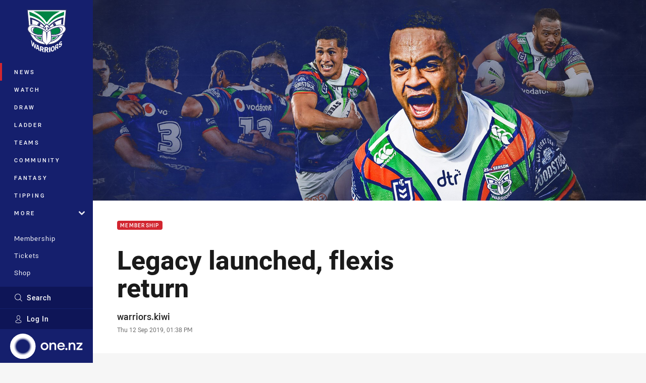

--- FILE ---
content_type: text/html; charset=utf-8
request_url: https://www.google.com/recaptcha/api2/aframe
body_size: 183
content:
<!DOCTYPE HTML><html><head><meta http-equiv="content-type" content="text/html; charset=UTF-8"></head><body><script nonce="dzNja_qpPHvrcORDmzKaOQ">/** Anti-fraud and anti-abuse applications only. See google.com/recaptcha */ try{var clients={'sodar':'https://pagead2.googlesyndication.com/pagead/sodar?'};window.addEventListener("message",function(a){try{if(a.source===window.parent){var b=JSON.parse(a.data);var c=clients[b['id']];if(c){var d=document.createElement('img');d.src=c+b['params']+'&rc='+(localStorage.getItem("rc::a")?sessionStorage.getItem("rc::b"):"");window.document.body.appendChild(d);sessionStorage.setItem("rc::e",parseInt(sessionStorage.getItem("rc::e")||0)+1);localStorage.setItem("rc::h",'1768815447781');}}}catch(b){}});window.parent.postMessage("_grecaptcha_ready", "*");}catch(b){}</script></body></html>